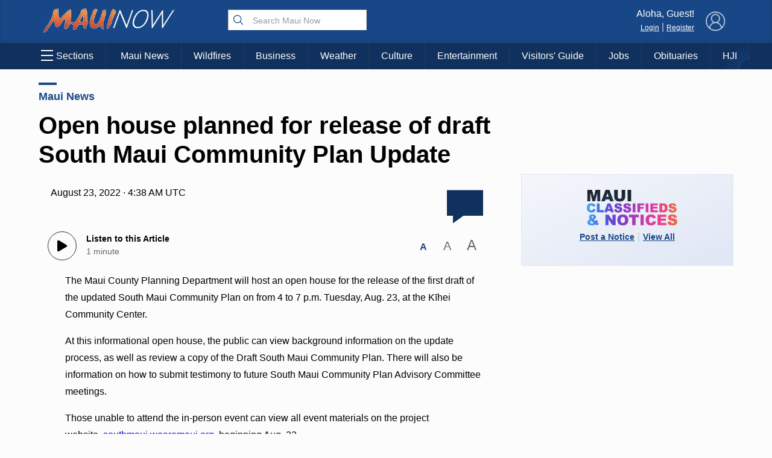

--- FILE ---
content_type: text/html; charset=utf-8
request_url: https://www.google.com/recaptcha/api2/aframe
body_size: 184
content:
<!DOCTYPE HTML><html><head><meta http-equiv="content-type" content="text/html; charset=UTF-8"></head><body><script nonce="OZPhNQ2-4adDjrWjHfy95A">/** Anti-fraud and anti-abuse applications only. See google.com/recaptcha */ try{var clients={'sodar':'https://pagead2.googlesyndication.com/pagead/sodar?'};window.addEventListener("message",function(a){try{if(a.source===window.parent){var b=JSON.parse(a.data);var c=clients[b['id']];if(c){var d=document.createElement('img');d.src=c+b['params']+'&rc='+(localStorage.getItem("rc::a")?sessionStorage.getItem("rc::b"):"");window.document.body.appendChild(d);sessionStorage.setItem("rc::e",parseInt(sessionStorage.getItem("rc::e")||0)+1);localStorage.setItem("rc::h",'1768733799877');}}}catch(b){}});window.parent.postMessage("_grecaptcha_ready", "*");}catch(b){}</script></body></html>

--- FILE ---
content_type: application/javascript
request_url: https://mauinow.com/wp-content/themes/NOW2023/js/bundle2023.min.js?v=24.0&ver=6.9
body_size: 12680
content:
function setCookie(e,t,n){var o=new Date;o.setTime(o.getTime()+24*n*60*60*1e3);var i="expires="+o.toUTCString();document.cookie=e+"="+t+";"+i+";path=/"}function getCookie(e){for(var t=e+"=",n=decodeURIComponent(document.cookie).split(";"),o=0;o<n.length;o++){for(var i=n[o];" "==i.charAt(0);)i=i.substring(1);if(0==i.indexOf(t))return i.substring(t.length,i.length)}return""}
var analyticsTracking={load:function(){this.clickTracking()},clickTracking:function(){var n=document.querySelectorAll("[data-clickTracking]");for(let t=0;t<n.length;t++){n[t].addEventListener("click",function(n){gtag("event","internalTracking",{event_category:"click",event_label:n.currentTarget.getAttribute("data-clickTracking")})})}}};window.addEventListener("DOMContentLoaded",function(){analyticsTracking.load()});
var articleGallery={popup:!1,load:function(){this.events()},events:function(){var e=this,t=document.getElementsByClassName("wp-block-gallery");t=[...t,...document.getElementsByClassName("photoGallery"),...document.getElementsByClassName("imageExpand")];for(var a=0;a<t.length;a++){for(var s=t[a].getElementsByTagName("img"),p=0;p<s.length;p++)s[p].style.cursor="pointer",s[p].addEventListener("click",function(t){t.preventDefault(),e.expand(t.target)});var n=t[a].getElementsByTagName("figcaption");console.log(n);for(var i=0;i<n.length;i++){var o=n[i].parentNode.getElementsByTagName("img")[0];n[i].addEventListener("click",function(t){t.preventDefault(),e.expand(o)})}}},expand:function(e){this.popup||this.createPopup(),this.popupImage.setAttribute("src","[data-uri]"),setTimeout(()=>{this.popupImage.setAttribute("src",e.src),this.popup.classList.add("expand")},100)},createPopup:function(){var e=this;this.popup=document.createElement("div"),this.popup.classList.add("articleGalleryPopup"),this.popupImage=document.createElement("img"),this.popup.append(this.popupImage),this.close=document.createElement("div"),this.close.innerHTML="&times;",this.close.classList.add("close"),this.popup.append(this.close),this.popup.addEventListener("click",function(t){this===t.target&&e.popup.classList.remove("expand")}),this.close.addEventListener("click",function(){e.popup.classList.remove("expand")}),document.body.append(this.popup)}};window.addEventListener("load",function(){articleGallery.load()});
var authorBio=function(){document.getElementsByClassName("authorBioScroll")[0].addEventListener("click",e=>{e.preventDefault();var o=!!document.getElementsByClassName("authorBio")&&document.getElementsByClassName("authorBio")[0];if(o){var t=(t=o.getBoundingClientRect()).top+window.scrollY;window.scrollTo({top:t-100,behavior:"smooth"})}})};
var breakingNews={load:function(){this.events()},events:function(){var e=document.getElementsByClassName("breakingNews");for(i=0;i<e.length;i++)e[i].addEventListener("click",function(e){document.getElementsByClassName("breakingNews")[0].classList.add("expand")})}};window.addEventListener("DOMContentLoaded",()=>{breakingNews.load()});
const CategoryAnalytics={categoriesData:window.categoriesData||[],pageType:window.pageType||"page",init:function(){this.trackCategoryPageview(),this.trackCategoryClicks(),this.trackCategoryNavigation()},trackCategoryPageview:function(){"undefined"!=typeof gtag&&this.categoriesData.length>0&&this.categoriesData.forEach(t=>{gtag("event","page_view",{category_name:t.name,category_slug:t.slug,category_id:t.id,page_type:this.pageType,content_group:t.name})})},trackCategoryClicks:function(){document.addEventListener("click",t=>{const e=t.target.closest('a[href*="/category/"], a[href*="/tag/"]');if(e){const t=e.href,a=this.extractCategoryFromUrl(t);a&&gtag("event","category_click",{category_slug:a,link_url:t,link_text:e.textContent.trim()})}})},trackCategoryNavigation:function(){document.querySelectorAll('select[name*="category"], input[name*="category"]').forEach(t=>{t.addEventListener("change",t=>{gtag("event","category_filter",{filter_type:t.target.name,filter_value:t.target.value,current_category:this.categoryData.slug})})})},extractCategoryFromUrl:function(t){const e=t.match(/\/category\/([^\/]+)/),a=t.match(/\/tag\/([^\/]+)/);return e?e[1]:a?a[1]:null},trackCategoryEvent:function(t,e={}){"undefined"!=typeof gtag&&this.categoriesData.length>0&&this.categoriesData.forEach(a=>{const g={category_name:a.name,category_slug:a.slug,category_id:a.id,...e};gtag("event",t,g)})},trackArticleView:function(t={}){"undefined"!=typeof gtag&&this.categoriesData.length>0&&this.categoriesData.forEach(e=>{gtag("event","article_view",{category_name:e.name,category_slug:e.slug,category_id:e.id,article_title:t.title||document.title,article_id:t.id||"",content_group:e.name})})},trackCategoryEngagement:function(t,e=1){"undefined"!=typeof gtag&&this.categoriesData.length>0&&this.categoriesData.forEach(a=>{gtag("event","category_engagement",{category_name:a.name,category_slug:a.slug,category_id:a.id,engagement_type:t,value:e,content_group:a.name})})},getPrimaryCategory:function(){return this.categoriesData.length>0?this.categoriesData[0]:null},getAllCategories:function(){return this.categoriesData}};document.addEventListener("DOMContentLoaded",function(){CategoryAnalytics.init()}),window.CategoryAnalytics=CategoryAnalytics;
var commentButton=function(){var e=document.getElementById("commentButton");e&&e.addEventListener("click",function(e){e.preventDefault();var t=document.getElementById("commentSection");if(!t)return;var n=t.getBoundingClientRect().top+window.scrollY;window.scrollTo({top:n-100,behavior:"smooth"})})},commentSection=function(e,t,n,o){function c(){document.getElementById(t).classList.add("expand"),hh2020Comments.load("hubHawaiiComments",{referurl:LOADMORE.home_url+"/?p="+n,subject:o}),hubHawaiiScreen.load()}document.getElementById(e).addEventListener("click",function(e){e.preventDefault(),c()}),window.location.hash.indexOf("comment")>=0&&c()};
var customHeaders={load:function(){this.electionHeader()},electionHeader:function(e=!1){var[t,a,n]=[11,8,2022],d=WPURLS.template_url+"/css/electionday.css";t-=1;var l=new Date;if(e||l.getMonth()==t&&l.getFullYear()==n&&l.getDate()==a){var o=document.createElement("link");o.href=d,o.type="text/css",o.rel="stylesheet",document.getElementsByTagName("head")[0].appendChild(o)}}};window.addEventListener("DOMContentLoaded",()=>{customHeaders.load()});
var deferImages={load:function(){this.useWebp=!1,this.loadObservers()},supportWebp:function(){var e=document.createElement("canvas");return!(!e.getContext||!e.getContext("2d"))&&0==e.toDataURL("image/webp").indexOf("data:image/webp")},imageExists:async function(e){return await new Promise((t,a)=>{var r=new Image;r.onload=(()=>{t(!0)}),r.onerror=(()=>{t(!1)}),r.src=e})},loadObservers:async function(){var e=new IntersectionObserver(async function(e,t){e.forEach(async e=>{if(e.isIntersecting){if(e.target.getAttribute("data-defer-bgimage")){if(e.target.getAttribute("data-nowebp")||!deferImages.useWebp)e.target.style.backgroundImage="url('"+e.target.getAttribute("data-defer-bgimage")+"')";else{var a=e.target.getAttribute("data-defer-bgimage").replace(".jpg",".webp").replace(".jpeg",".webp").replace(".png",".webp"),r=await deferImages.imageExists(a);e.target.style.backgroundImage=r?" url('"+a+"')":"url('/webp/?i="+e.target.getAttribute("data-defer-bgimage")+"'), url('"+e.target.getAttribute("data-defer-bgimage")+"')"}e.target.removeAttribute("data-defer-bgimage")}else if(e.target.getAttribute("data-defer-image")){if(e.target.getAttribute("data-nowebp")||!deferImages.useWebp)e.target.src=e.target.getAttribute("data-defer-image");else{a=e.target.getAttribute("data-defer-image").replace(".jpg",".webp").replace(".jpeg",".webp").replace(".png",".webp"),r=await deferImages.imageExists(a);e.target.src=r?a:e.target.getAttribute("data-defer-image")}e.target.removeAttribute("data-defer-image")}t.unobserve(e.target)}})}),t=[...document.querySelectorAll("[data-defer-bgimage]"),...document.querySelectorAll("[data-defer-image]")];for(let a of t)a.getAttribute("data-observing")||(e.observe(a),a.setAttribute("data-observing","true"))}};window.addEventListener("DOMContentLoaded",()=>{deferImages.load()});
var emailClick=function(t){var e=t.target;if("#"==e.getAttribute("href")){t.preventDefault();var r=e.getAttribute("data-e");r=r.replace("_*_","@"),e.innerHTML=r,e.style.fontWeight="bold",e.setAttribute("href","mailto:"+r)}};
var fontSize={load:function(){this.article=document.getElementsByClassName("article")[0];var e=document.getElementsByClassName("fontSize");this.size=this.getSize();for(var t=0;t<e.length;t++)this.render(e[t])},getSize:function(){var e=getCookie("articleFontSize");return e||16},setSize:function(e){setCookie("articleFontSize",e,365)},render:function(e){if(e)for(var t=e.getElementsByClassName("size"),i=0;i<t.length;i++){var s=t[i];s.getAttribute("data-size")==this.size&&(s.classList.add("sizeSelected"),this.article.style.fontSize=s.getAttribute("data-size")+"px"),s.style.fontSize=s.getAttribute("data-size")+"px",this.events(s)}},events:function(e){var t=this;e.addEventListener("click",i=>{i.preventDefault();for(var s=document.getElementsByClassName("sizeSelected"),a=0;a<s.length;a++)s[a].classList.remove("sizeSelected");i.target.classList.add("sizeSelected"),t.setSize(e.getAttribute("data-size")),t.article.style.fontSize=e.getAttribute("data-size")+"px"})}};
var googleAds={lazyAds:[],ads:[],textAdded:[],correlator:!1,load:function(){"undefined"!=typeof googletag&&(this.loadAds(),this.loadLazyAds())},loadLazyAds:function(){googletag&&googletag.cmd.push(()=>{this.lazyAds.length<1||(googletag.pubads().enableLazyLoad({fetchMarginPercent:200,renderMarginPercent:100,mobileScaling:2}),googletag.pubads().refresh(this.lazyAds))})},loadAds:function(){googletag&&googletag.cmd.push(()=>{this.ads.length<1||(this.correlator=googletag.pubads().getCorrelator(),googletag.pubads().refresh(this.ads))})},show:function(e,t,o=[],a={}){a={desktopOnly:!1,mobileOnly:!1,contentTargeting:!1,callback:!1,responsive:!1,injectStyle:!1,dynamicHeight:!1,disableLazyLoad:!1,...a},document.getElementById(t)&&(a.mobileOnly&&window.innerWidth>768||a.desktopOnly&&window.innerWidth<=768||googletag.cmd.push(()=>{var n=Math.floor(1e4*Math.random())+"_"+(new Date).getTime();if(a.contentTargeting)var d=googletag.defineSlot(e,o,t).setTargeting("content-targeting",[a.contentTargeting]).setTargeting("pos",n).addService(googletag.pubads());else d=googletag.defineSlot(e,o,t).setTargeting("pos",n).addService(googletag.pubads());!0===a.disableLazyLoad?googleAds.ads.push(d):googleAds.lazyAds.push(d),googletag.pubads().disableInitialLoad(),googletag.pubads().enableSingleRequest(),googletag.pubads().collapseEmptyDivs();var g=e=>{e.slot.getSlotElementId()===t&&(a.callback&&a.callback(e),a.responsive&&googleAds.responsiveAd(t),a.injectStyle&&googleAds.injectStyle(t,a.injectStyle),a.dynamicHeight&&googleAds.dynamicHeight(t))};googletag.pubads().addEventListener("slotOnload",g),googletag.pubads().addEventListener("slotRenderEnded",g),googletag.enableServices()}))},responsiveAd:function(e){var t=document.getElementById(e);if(t){var o=t.getElementsByTagName("iframe");if(o&&(o=o[0])&&o.style){o.style.maxWidth="100%",o.setAttribute("width","100%");var a=(o.contentDocument||o.contentWindow.document).getElementsByClassName("img_ad")[0];a&&(a.removeAttribute("height"),a.removeAttribute("width"),a.setAttribute("width","100%"))}}},injectStyle:function(e,t={}){var o=document.getElementById(e);if(o){var a=o.getElementsByTagName("iframe");if(a&&(a=a[0])&&a.style){a.style.maxWidth="100%",a.setAttribute("width","100%");var n=a.contentDocument||a.contentWindow.document;t.iframe&&(a.style=t.iframe),Object.keys(t).forEach(o=>{if(o.indexOf(":text")>0){var a=o.split(":")[0];if(this.textAdded.includes(e+"_"+a));else(d=n.querySelector(a))&&(d.innerHTML+=t[o],this.textAdded.push(e+"_"+a))}else{var d;(d=n.querySelector(o))&&(d.style=t[o])}})}}},dynamicHeight:function(e){var t=document.getElementById(e);if(t){var o=t.getElementsByTagName("iframe");if(o&&(o=o[0])&&o.style){o.style.maxWidth="100%",o.setAttribute("width","100%");var a=o.contentDocument||o.contentWindow.document;o.style.height=a.body.scrollHeight+"px"}}}};window.addEventListener("DOMContentLoaded",()=>{googleAds.load()});
var horizontalScroller=function(e){if(this.element=document.getElementById(e),this.element){this.arrowLeft=this.element.querySelector(".arrowLeft"),this.arrowRight=this.element.querySelector(".arrowRight"),this.scroller=this.element.querySelector(".scroller");var r=this.scroller.getBoundingClientRect();this.scrollerVisibleWidth=r.width,this.arrowCheck(),this.events()}};horizontalScroller.prototype.events=function(){this.scroller.addEventListener("scroll",e=>{this.arrowCheck()}),this.arrowLeft.addEventListener("click",e=>{e.preventDefault(),this.scroller.scrollTo({left:this.scroller.scrollLeft-.5*this.scrollerVisibleWidth,behavior:"smooth"})}),this.arrowRight.addEventListener("click",e=>{e.preventDefault();var r=this.scroller.scrollLeft+.6*this.scrollerVisibleWidth;r=r<0?0:r,this.scroller.scrollTo({left:r,behavior:"smooth"})})},horizontalScroller.prototype.arrowCheck=function(){var e=this.scroller.scrollWidth,r=this.scroller.scrollLeft;this.scroller.scrollLeft>20?this.arrowLeft.classList.add("show"):this.arrowLeft.classList.remove("show"),this.scrollerVisibleWidth+r<e?this.arrowRight.classList.add("show"):this.arrowRight.classList.remove("show")};
var islandSwitch=function(e){this.elementID=e,this.element=document.getElementById(e),this.element&&(this.element.style.display="block",this.layout(),this.events())};islandSwitch.prototype.events=function(){this.element.querySelectorAll("a").forEach(e=>{e.addEventListener("click",t=>{t.preventDefault();var i=this.element.querySelector(".active");i&&i.classList.remove("active"),e.classList.add("active"),this.focus()})})},islandSwitch.prototype.layout=function(){var e=this.element.querySelector("ul").getBoundingClientRect();this.element.querySelector(".active")||this.element.querySelector("li").classList.add("active"),this.highlightEl=document.createElement("li"),this.highlightEl.classList.add("highlight"),this.element.querySelector("ul").append(this.highlightEl),this.loader=document.createElement("li"),this.loader.classList.add("loader");var t=document.createElement("span");t.innerHTML="LOADING...",t.style.width=e.width+"px",this.loader.append(t),this.element.querySelector("ul").append(this.loader),this.focus(!0)},islandSwitch.prototype.focus=function(e){var t=this.element.querySelector("ul").getBoundingClientRect(),i=this.element.querySelector(".active");if(i!=this.focusEl){this.focusEl=i;var l=this.focusEl.getAttribute("data-color");l=l||(this.focusEl.parentNode.getAttribute("data-color")||"#000"),this.highlightEl.style.backgroundColor=l;var s=this.focusEl.getBoundingClientRect();this.highlightEl.style.left=s.left-t.left+"px",this.highlightEl.style.width=s.width+"px",e||(setTimeout(()=>{this.element.classList.add("loading"),parent.location=this.focusEl.getAttribute("href")},300),setTimeout(()=>{this.element.classList.remove("loading")},3e3))}};
window.leadGenForm=function(e,t,s,l){this.elements={},this.recipients=s,this.isPopup=l,e instanceof Element?(this.elements.holder=e,this.holderID=this.elements.holder.getAttribute("id"),this.holderID||(this.holderID="noID",this.elements.holder.setAttribute("id",this.holderID))):(this.holderID=e,this.elements.holder=document.getElementById(this.holderID)),this.editorVersion=t,this.slideIndex=0,this.loadElements(),this.showSlide(),this.events()},window.leadGenForm.prototype.loadElements=function(){this.elements.loader=this.elements.holder.querySelector(".loader"),this.elements.slides=this.elements.holder.querySelectorAll(".slide"),this.elements.close=this.elements.holder.querySelector(".close"),this.elements.btnNext=this.elements.holder.querySelector(".btn-next"),this.elements.btnBack=this.elements.holder.querySelector(".btn-back"),this.btnState()},window.leadGenForm.prototype.events=function(){if(this.isPopup){var e=document.querySelectorAll("a[href='#advertise']");for(let t of e)t.addEventListener("click",e=>{e.preventDefault(),this.open()})}this.elements.btnNext.addEventListener("click",e=>{e.preventDefault(),e.currentTarget.classList.contains("disable")||(this.slideIndex==this.elements.slides.length-1?this.close():this.verifySlide()&&this.nextSlide())}),this.elements.btnBack.addEventListener("click",e=>{e.preventDefault(),e.currentTarget.classList.contains("disable")||this.previousSlide()}),this.elements.close&&this.elements.close.addEventListener("click",e=>{e.preventDefault(),this.close()});var t=this.elements.holder.querySelectorAll(".form-close");t&&t.forEach(e=>{e.addEventListener("click",e=>{e.preventDefault(),this.close()})})},window.leadGenForm.prototype.verifySlide=function(){var e=this.elements.slides[this.slideIndex].querySelectorAll("*[data-required='true']"),t=!0;for(let s of e)""==s.value?(s.classList.add("error"),t=!1):s.classList.remove("error");if(!t){var s=this.elements.slides[this.slideIndex].getBoundingClientRect().top+window.scrollY;window.scrollY>s&&window.scrollTo({top:s-120,behavior:"smooth"})}return t},window.leadGenForm.prototype.showSlide=function(){var e=this.elements.holder.querySelector(".show");if(e&&e.classList.remove("show"),console.log("SLIDE INDEX",this.slideIndex),this.elements.slides[this.slideIndex]){this.elements.slides[this.slideIndex].classList.add("show");var t=this.elements.slides[this.slideIndex].getBoundingClientRect().top+window.scrollY;console.log({window:window.scrollY,slideTop:t}),window.scrollY>t&&window.scrollTo({top:t-120,behavior:"smooth"})}this.slideIndex==this.elements.slides.length-1&&this.send(),this.btnState(),this.updateBrands(),this.updatePlatforms(),this.updateSections()},window.leadGenForm.prototype.getCheckboxValues=function(e){var t=this.elements.holder.querySelectorAll(`input[name='${e}']:checked`),s=[];for(let e of t)s.push(e.value);return s.join(", ")},window.leadGenForm.prototype.formData=function(){var e="",t=this.elements.holder.querySelectorAll("form"),s=[],l="",i=[],n=[],o={};for(let y of t){var r=y.querySelector("h4"),d="";r&&(d=r.innerHTML),""!==d&&(e+="<h2>"+d+"</h2>"),e+="<table class='inputTable'>";var a=y.querySelectorAll("input");a=[...a,...y.querySelectorAll("textarea"),...y.querySelectorAll("select")];for(let t of a){var h=t.name.replace(/_/g," ").toUpperCase(),m=t.value.replace(/\n/g,"<br/>");if("true"==t.getAttribute("data-mailchimp-mergefield")&&(n.push(h),o["mergeField_"+h]=m),t.parentNode.classList.contains("checkbox")&&(t.checked?"true"==t.getAttribute("data-mailchimp-tag")&&i.push(h+": "+t.value):m=!1),"market"==t.name&&m){var p=m.split("<br/>");p=p.map(e=>"Market: "+e),i.push(p)}if("platform"==t.name&&m){var c=m.split("<br/>");c=c.map(e=>"Platform: "+e),i.push(c)}if("brand"==t.name&&m){var u=m.split("<br/>");u=u.map(e=>"Brand: "+e),i.push(u)}m&&(e+=""==h?`<tr><td colspan="2">${m}</td></tr>`:`<tr><th>${h}</th><td>${m}</td></tr>`,h==l?s[s.length-1]+=", "+m:s.push(m),l=h)}e+="</table>"}return{html:e,data:s,tags:i,mergeFieldData:o,mergeFieldNames:n}},window.leadGenForm.prototype.send=function(){if(this.editorVersion)this.hideLoader();else{this.showLoader();var e=new FormData;e.append("action","leadgen_send"),this.elements.holder.querySelector("input[name='name']")&&e.append("name",this.elements.holder.querySelector("input[name='name']").value),this.elements.holder.querySelector("input[name='email']")&&e.append("email",this.elements.holder.querySelector("input[name='email']").value),this.elements.holder.querySelector("input[name='phone']")&&e.append("phone",this.elements.holder.querySelector("input[name='phone']").value),this.elements.holder.querySelector("input[name='phone_number']")&&e.append("phone",this.elements.holder.querySelector("input[name='phone_number']").value);var t=this.formData(),s=this.elements.holder.querySelector("input[name='setup_mailchimpTags']").value.split(",");s=(s=[...s,...t.tags]).join(","),e.append("mergeFieldNames",t.mergeFieldNames.join(",")),Object.keys(t.mergeFieldData).forEach(s=>{e.append(s,t.mergeFieldData[s])}),e.append("html",t.html),e.append("json",JSON.stringify(t.data)),e.append("referURL",parent.location.href),e.append("r",this.recipients),e.append("setup_subject",this.elements.holder.querySelector("input[name='setup_subject']").value),e.append("setup_spreadsheet",this.elements.holder.querySelector("input[name='setup_spreadsheet']").value),e.append("setup_mailchimpListID",this.elements.holder.querySelector("input[name='setup_mailchimpListID']").value),e.append("setup_mailchimpTags",s),setTimeout(()=>{this.elements.btnBack.classList.add("disable"),this.elements.btnBack.style.opacity=0},100),fetch(WPURLS.ajaxurl,{method:"POST",body:e}).then(e=>e.json()).then(e=>{this.hideLoader(),this.elements.holder.classList.add("completed"),this.elements.btnBack.classList.add("disable"),this.elements.btnBack.style.opacity=0,this.elements.btnNext.classList.add("disable"),this.elements.btnNext.style.opacity=0})}},window.leadGenForm.prototype.updatePlatforms=function(){var e=this.elements.holder.querySelectorAll("input[name='platform']:checked"),t=[];for(let s of e)t.push(s.getAttribute("data-platformid"));var s=this.elements.holder.querySelectorAll("*[data-platformid-dependant]");for(let e of s)e.removeAttribute("data-show");for(let e of s){(0===t.length||t.includes("unsure"))&&e.setAttribute("data-show","true");for(let s of t)e.getAttribute("data-platformid-dependant").indexOf(s+",")>=0&&e.setAttribute("data-show","true")}for(let e of s)e.getAttribute("data-show")?e.style.display="block":e.style.display="none"},window.leadGenForm.prototype.updateBrands=function(){var e=this.elements.holder.querySelectorAll("input[name='market']:checked"),t=[];for(let s of e)t.push(s.getAttribute("data-marketid"));var s=this.elements.holder.querySelectorAll("[data-marketid-dependant]");for(let e of s)e.removeAttribute("data-show");for(let e of s){0===t.length&&e.setAttribute("data-show","true");for(let s of t)(e.getAttribute("data-marketid-dependant").indexOf(s+",")>=0||t.includes("unsure"))&&e.setAttribute("data-show","true")}for(let e of s)e.getAttribute("data-show")?e.style.display="inline-grid":e.style.display="none"},window.leadGenForm.prototype.close=function(){this.elements.holder.classList.remove("open"),document.body.overflowY="auto",window.header&&window.header.unshrink()},window.leadGenForm.prototype.open=function(){this.elements.holder.classList.add("open"),this.slideIndex=0,this.showSlide(),document.body.overflow="hidden"},window.leadGenForm.prototype.updateSections=function(){var e=this.elements.holder.querySelectorAll(".section");for(let l of e){var t=!0;if(l.getAttribute("data-show")){var s=l.querySelectorAll("label");for(let e of s)"none"!==e.style.display&&(t=!1)}else t=!0;l.style.display=t?"none":"block"}},window.leadGenForm.prototype.nextSlide=function(){this.slideIndex++,this.showSlide()},window.leadGenForm.prototype.previousSlide=function(){this.slideIndex>0&&(this.slideIndex=this.slideIndex-1,this.slideIndex<0&&(this.slideIndex=0),this.showSlide())},window.leadGenForm.prototype.showLoader=function(){this.elements.slides[this.slideIndex].querySelector("form").style.display="none",this.elements.btnNext.style.opacity=0},window.leadGenForm.prototype.hideLoader=function(){this.elements.loader.style.display="none",this.elements.slides[this.slideIndex].querySelector("form").style.display="block",this.elements.btnNext.style.opacity=1},window.leadGenForm.prototype.btnState=function(){0==this.slideIndex?(this.elements.btnBack.style.opacity=0,this.elements.btnBack.classList.add("disable")):(this.elements.btnBack.style.opacity=1,this.elements.btnBack.classList.remove("disable")),this.slideIndex==this.elements.slides.length-1?(this.elements.btnNext.style.opacity=0,this.elements.btnNext.classList.add("disable")):(this.elements.btnNext.style.opacity=1,this.elements.btnNext.innerHTML=`${this.elements.slides[this.slideIndex].getAttribute("data-buttonText")} <svg xmlns="http://www.w3.org/2000/svg" viewBox="0 0 512 512"><path fill="none" stroke="currentColor" stroke-linecap="round" stroke-linejoin="round" stroke-width="48" d="M268 112l144 144-144 144M392 256H100"></path></svg>`,this.elements.btnNext.classList.remove("disable"))};
var loadmore={page:1,query:!1,load:function(t,e){this.page=e,this.query=t,this.button=document.getElementById("buttonLoadmore")},next:function(t){t.preventDefault();var e=this;if(this.page++,!this.button.classList.contains("loading")){this.button.classList.add("loading");var o=window.pageYOffset,n=window.location.href.split("page/"),a=n[0]+"page/"+this.page,i=n[0]+"page/"+(this.page+1);this.button.setAttribute("href",i),window.history.pushState("","",a);var d=new FormData;d.append("action","loadmore"),d.append("query",this.query),d.append("page",this.page),fetch(LOADMORE.ajaxurl,{method:"POST",body:d}).then(t=>t.text()).then(t=>{""==t&&(document.getElementById("buttonLoadmore").style.display="none"),e.button.classList.remove("loading"),document.getElementById("loadmore_holder").innerHTML=document.getElementById("loadmore_holder").innerHTML+t,window.scrollTo({top:o})})}}};
var mailchimpSubscribe={load:function(){this.holder=document.getElementById("newsletterSignup2022"),this.inputExpand=this.holder.querySelector("input[type='email']"),this.submitButton=this.holder.querySelector("input[type='submit']"),this.alertFrequency=this.holder.querySelectorAll(".alertFrequency"),this.alertFrequency[0].checked=!0,this.events()},events:function(){this.inputExpand.addEventListener("click",e=>{this.holder.classList.add("expand")}),this.holder.querySelector(".newsletterSignupClose").addEventListener("click",e=>{this.holder.classList.remove("expand"),this.loader.classList.remove("show"),this.errorMessage.classList.remove("show"),this.success.classList.remove("show"),this.formHolder.style.display="block"}),this.holder.querySelector(".cancel").addEventListener("click",e=>{this.holder.classList.remove("expand"),this.errorMessage.classList.remove("show"),this.loader.classList.remove("show"),this.success.classList.remove("show"),this.formHolder.style.display="block"}),this.submitButton.addEventListener("click",e=>{this.holder.classList.contains("expand")||(e.preventDefault(),this.holder.classList.add("expand"))})}};
var backToTop=function(){var o=document.getElementById("backToTop");o&&(o.addEventListener("click",function(o){o.preventDefault(),window.scrollTo({top:0,behavior:"smooth"})}),window.addEventListener("scroll",function(){var o=document.getElementById("backToTop");if(o){if(this.scrollY<800)o.style.display="none",o.style.bottom="-60px";else if(this.scrollY>=800&&this.scrollY<=860){o.style.display="block";var t=window.pageYOffset-800-60;o.style.bottom=Math.floor(t)+"px"}else o.style.display="block",o.style.bottom="0px"}}))};window.addEventListener("DOMContentLoaded",function(){backToTop()});
var mobileFormatting={load:function(){var e=document.getElementsByClassName("content"),t=[];e&&e.length>0&&(t=e[0].getElementsByTagName("iframe"),t=Array.from(t).filter(e=>e.getAttribute("src").indexOf("facebook.com")>=0));var n=document.getElementsByClassName("mobileFullWidth"),s=document.getElementsByClassName("wp-caption"),i=document.getElementsByClassName("wp-block-image"),l=document.getElementsByClassName("wp-block-embed"),o=document.getElementsByClassName("tableHolder");this.elements=[...n,...s,...o,...i,...l,...t],window.innerWidth<600&&setTimeout(()=>{this.resizeElements()},1),window.addEventListener("resize",()=>{this.resetElements(),this.resizeElements()})},resetElements:function(){for(var e=0;e<this.elements.length;e++){var t=this.elements[e];t&&(t.style.setProperty("width","auto"),t.style.setProperty("left","auto"))}},resizeElements:function(){if(!(window.innerWidth>599))for(var e=0;e<this.elements.length;e++){var t=this.elements[e];if(t){t.style.setProperty("width","auto"),t.style.setProperty("left","auto");var n=t.getBoundingClientRect();n.left&&(t.style.setProperty("width",window.innerWidth+"px","important"),t.style.left=-n.left+"px",t.style.position="relative")}}}};window.addEventListener("DOMContentLoaded",function(){mobileFormatting.load()});
var postDates={load:function(){this.timezone=(new Date).toLocaleTimeString("en-us",{timeZoneName:"short"}).split(" ")[2],this.timezone||(this.timezone=""),this.elements=document.querySelectorAll("[data-postDate]"),this.elements.forEach(e=>{var t=this.format(e.getAttribute("data-postDate"),"true"==e.getAttribute("data-notz"));t&&(e.innerHTML=t)})},format:function(e=!1,t=!1){if(!e)return!1;if(window.innerWidth<=350)var a=["Jan","Feb","Mar","Apr","May","June","July","Aug","Sep","Oct","Nov","Dec"];else a=["January","February","March","April","May","June","July","August","September","October","November","December"];if(/[a-zA-Z]/.test(e))var n=new Date(e);else n=new Date(1e3*e);var r=n.getHours(),i=n.getMinutes(),o="AM";if(r>11&&(o="PM"),r>12&&(r-=12),0==r&&(r=12),i<10&&(i="0"+i),!a[n.getMonth()])return!1;if(!1===t)var s=r+":"+i+" "+o+" "+this.timezone;else s=r+":"+i+" "+o;return a[n.getMonth()]+" "+n.getDate()+", "+n.getFullYear()+" &middot; "+s}};window.addEventListener("DOMContentLoaded",()=>{postDates.load()});

var sectionsmenu={headerTopOffset:0,headerMenuTop:0,headerTop:0,takeoverOffset:0,load:function(){this.menu=document.getElementById("sectionsmenu"),this.toggles=document.querySelectorAll(".sectionsMenuToggle"),this.pageHolder=document.getElementById("pageHolder"),this.adminBar=document.getElementById("wpadminbar"),this.headerMenu=document.getElementById("header_menu"),this.header=document.getElementById("header"),this.setHeaderDimensions(),this.scrollCheck(),this.menu&&this.toggles&&(this.scroller=this.menu.querySelector(".scroll"),this.opacity=this.menu.querySelector(".opacity"),this.menuItems=document.querySelectorAll(".sections a"),this.events())},setHeaderDimensions:function(e=0){if(this.headerUnStick(),this.headerMenuUnStick(),this.adminBarHeight=this.adminBar?this.adminBar.clientHeight:0,this.headerMenu){var t=this.headerMenu.getBoundingClientRect();this.headerMenuHeight=t.height,this.headerMenuTop=this.headerTopOffset+(t.top+window.pageYOffset)-this.adminBarHeight;var s=this.header.getBoundingClientRect();this.headerTop=this.headerTopOffset+s.top+window.pageYOffset-this.adminBarHeight,this.headerHeight=this.header.clientHeight}},setHeaderOffset:function(e){this.headerTopOffset;this.headerTopOffset=e,this.setHeaderDimensions()},events:function(){this.toggles.forEach(e=>{e.addEventListener("click",e=>{e.preventDefault(),e.currentTarget.classList.contains("close")?this.hide():this.show()})}),this.opacity.addEventListener("click",e=>{e.target===e.currentTarget&&(e.preventDefault(),this.hide())}),this.menu.querySelector(".desktopClose").addEventListener("click",e=>{e.preventDefault(),this.hide()}),this.menuItems.forEach(e=>{"#"==e.getAttribute("href")&&e.addEventListener("click",e=>{e.preventDefault();var t=e.target.parentNode.querySelector("ul");if(e.target.classList.contains("expanded"))e.target.classList.remove("expanded"),t&&(t.classList.remove("expand"),this.scroller.scrollTo({top:0,behavior:"smooth"}));else{e.target.classList.add("expanded"),t&&t.classList.add("expand");var s=e.target.getBoundingClientRect(),i=this.scroller.scrollTop+s.top-76;this.scroller.scrollTo({top:i,behavior:"smooth"})}})}),window.addEventListener("scroll",()=>{this.scrollCheck()}),window.addEventListener("resize",()=>{setTimeout(()=>{this.setHeaderDimensions(),this.scrollCheck()},2e3)})},headerMenuStick:function(){this.headerMenu&&this.pageHolder&&(this.headerMenu.classList.add("stick"),this.headerMenu.style.marginTop=this.adminBarHeight+"px",this.pageHolder.style.paddingTop=this.headerMenuHeight+"px")},headerMenuUnStick:function(){this.headerMenu&&this.pageHolder&&(this.headerMenu.classList.remove("stick"),this.pageHolder.style.paddingTop="0px",this.headerMenu.style.marginTop="0px")},headerStick:function(){this.header&&this.pageHolder&&(this.header.classList.add("stick"),this.pageHolder.style.paddingTop=this.headerHeight+"px")},headerUnStick:function(){this.header&&this.pageHolder&&(this.header.classList.remove("stick"),this.pageHolder.style.paddingTop="0px")},scrollCheck:function(){this.headerMenu&&("block"==window.getComputedStyle(this.headerMenu).display?window.pageYOffset>this.headerMenuTop&&!this.headerMenu.classList.contains("stick")?this.headerMenuStick():window.pageYOffset<=this.headerMenuTop&&this.headerMenu.classList.contains("stick")&&this.headerMenuUnStick():window.pageYOffset>=this.headerTop&&!this.header.classList.contains("stick")?this.headerStick():window.pageYOffset<this.headerTop&&this.header.classList.contains("stick")&&this.headerUnStick())},show:function(){window.pageYOffset<this.takeoverOffset&&window.scrollTo({top:this.takeoverOffset,behavior:"auto"}),this.toggles.forEach(e=>{e.classList.add("close")}),this.menu.classList.add("show");var e=document.getElementById("header_menu");if("block"==window.getComputedStyle(e).display){var t=e.getBoundingClientRect(),s=t.top+t.height;this.menu.style.paddingTop=s>0?s+10+"px":"0px"}else this.menu.style.top=this.adminBarHeight+this.headerHeight+"px";setTimeout(()=>{this.scroller.scrollTo({top:0,behavior:"smooth"})},100),document.body.style.overflowY="hidden"},hide:function(){this.toggles.forEach(e=>{e.classList.remove("close")}),this.menu.classList.remove("show"),this.menu.style="",document.body.style.overflowY="auto"}};window.addEventListener("DOMContentLoaded",()=>{sectionsmenu.load()});
var slideshow2020=function(t){t&&(this.holder=t,this.thumbnailHolder=t.getElementsByClassName("thumbnails")[0],this.thumbnails=this.thumbnailHolder.getElementsByTagName("img"),this.thumbnailWidth=this.thumbnailHolder.getElementsByTagName("li")[0].offsetWidth,this.slides=t.getElementsByClassName("slider")[0].getElementsByTagName("li"),this.nextButton=t.getElementsByClassName("nextButton")[0],this.prevButton=t.getElementsByClassName("prevButton")[0],this.holderWidth=this.holder.offsetWidth,this.index=0,this.render(),this.dragEvents(),this.events())};slideshow2020.prototype.render=function(){this.updatePositions()},slideshow2020.prototype.events=function(){var t=this;this.nextButton.addEventListener("click",e=>{e.preventDefault(),t.index++,this.updatePositions()}),this.prevButton.addEventListener("click",e=>{e.preventDefault(),t.index--,t.updatePositions()});for(var e=0;e<this.thumbnails.length;e++)this.thumbnails[e].setAttribute("data-index",e),this.thumbnails[e].addEventListener("click",e=>{e.preventDefault(),t.index=parseInt(e.target.getAttribute("data-index")),t.updatePositions()})},slideshow2020.prototype.dragEvents=function(){for(var t,e,s=0,i=window.innerWidth>500?100:80,n=i=>{"touchmove"==i.type?(t=s-i.touches[0].clientX,e-i.touches[0].clientY):t=s-i.clientX,this.slides[this.index].style.left=-t+"px",this.slides[this.index+1]&&(this.slides[this.index+1].style.left=-t+this.holderWidth+"px"),this.slides[this.index-1]&&(this.slides[this.index-1].style.left=-t-this.holderWidth+"px")},h=t=>{t.preventDefault(),"touchstart"==t.type?(s=t.touches[0].clientX,e=window.scrollY+t.touches[0].clientY):(s=t.clientX,document.onmouseup=d,document.onmousemove=n)},d=e=>{document.onmousemove=!1,t>i||-t>i?(t>0?this.slides[this.index+1]&&(this.index=this.index+1):this.slides[this.index-1]&&(this.index=this.index-1),this.updatePositions()):(this.slides[this.index].style.left="0px",this.slides[this.index+1]&&(this.slides[this.index+1].style.left=this.holderWidth+"px"),this.slides[this.index-1]&&(this.slides[this.index-1].style.left=-this.holderWidth+"px"))},l=0;l<this.slides.length;l++)this.slides[l].addEventListener("mousedown",h),this.slides[l].addEventListener("touchstart",h),this.slides[l].addEventListener("touchmove",n),this.slides[l].addEventListener("touchend",d)},slideshow2020.prototype.loadImages=function(){for(var t=0;t<this.slides.length;t++){var e=this.slides[t].getElementsByTagName("img")[0],s=this.slides[t].getElementsByTagName("img")[1];t>this.index+1||t<this.index-1?(this.slides[t].style.display="none",e.setAttribute("src","[data-uri]"),s.setAttribute("src","[data-uri]")):(e.setAttribute("src",e.getAttribute("data-src")),s.setAttribute("src",e.getAttribute("data-src")))}},slideshow2020.prototype.updatePositions=function(){this.index>=this.slides.length-1?this.nextButton.style.display="none":this.nextButton.style.display="block",0==this.index?this.prevButton.style.display="none":this.prevButton.style.display="block",this.holderWidth=this.holder.offsetWidth,this.loadImages(),this.updatePosition(this.index,0),this.updatePosition(this.index+1,this.holderWidth),this.updatePosition(this.index-1,-this.holderWidth);var t=this.thumbnailHolder.getElementsByClassName("selected");t&&t[0]&&t[0].classList.remove("selected"),this.thumbnails[this.index].classList.add("selected"),this.thumbnailHolder.scrollTo({left:this.thumbnailWidth*this.index,behavior:"smooth"}),setTimeout(()=>{for(var t=0;t<this.slides.length;t++)this.slides[t].style.transition=""},1e3)},slideshow2020.prototype.updatePosition=function(t,e){var s=this.slides[t];this.thumbnails[t];s&&(s.style.display="flex",s.style.transition="left 0.3s ease-in-out",s.style.left=e+"px")},window.addEventListener("load",function(){for(var t=document.getElementsByClassName("slideShow"),e=0;e<t.length;e++)new slideshow2020(t[e])});
function smoothscrollPolyfill(){var o=window,t=document;if(!("scrollBehavior"in t.documentElement.style&&!0!==o.__forceSmoothScrollPolyfill__)){var l,e=o.HTMLElement||o.Element,r=468,i={scroll:o.scroll||o.scrollTo,scrollBy:o.scrollBy,elementScroll:e.prototype.scroll||n,scrollIntoView:e.prototype.scrollIntoView},s=o.performance&&o.performance.now?o.performance.now.bind(o.performance):Date.now,c=(l=o.navigator.userAgent,new RegExp(["MSIE ","Trident/","Edge/"].join("|")).test(l)?1:0);o.scroll=o.scrollTo=function(){void 0!==arguments[0]&&(!0!==f(arguments[0])?v.call(o,t.body,void 0!==arguments[0].left?~~arguments[0].left:o.scrollX||o.pageXOffset,void 0!==arguments[0].top?~~arguments[0].top:o.scrollY||o.pageYOffset):i.scroll.call(o,void 0!==arguments[0].left?arguments[0].left:"object"!=typeof arguments[0]?arguments[0]:o.scrollX||o.pageXOffset,void 0!==arguments[0].top?arguments[0].top:void 0!==arguments[1]?arguments[1]:o.scrollY||o.pageYOffset))},o.scrollBy=function(){void 0!==arguments[0]&&(f(arguments[0])?i.scrollBy.call(o,void 0!==arguments[0].left?arguments[0].left:"object"!=typeof arguments[0]?arguments[0]:0,void 0!==arguments[0].top?arguments[0].top:void 0!==arguments[1]?arguments[1]:0):v.call(o,t.body,~~arguments[0].left+(o.scrollX||o.pageXOffset),~~arguments[0].top+(o.scrollY||o.pageYOffset)))},e.prototype.scroll=e.prototype.scrollTo=function(){if(void 0!==arguments[0])if(!0!==f(arguments[0])){var o=arguments[0].left,t=arguments[0].top;v.call(this,this,void 0===o?this.scrollLeft:~~o,void 0===t?this.scrollTop:~~t)}else{if("number"==typeof arguments[0]&&void 0===arguments[1])throw new SyntaxError("Value could not be converted");i.elementScroll.call(this,void 0!==arguments[0].left?~~arguments[0].left:"object"!=typeof arguments[0]?~~arguments[0]:this.scrollLeft,void 0!==arguments[0].top?~~arguments[0].top:void 0!==arguments[1]?~~arguments[1]:this.scrollTop)}},e.prototype.scrollBy=function(){void 0!==arguments[0]&&(!0!==f(arguments[0])?this.scroll({left:~~arguments[0].left+this.scrollLeft,top:~~arguments[0].top+this.scrollTop,behavior:arguments[0].behavior}):i.elementScroll.call(this,void 0!==arguments[0].left?~~arguments[0].left+this.scrollLeft:~~arguments[0]+this.scrollLeft,void 0!==arguments[0].top?~~arguments[0].top+this.scrollTop:~~arguments[1]+this.scrollTop))},e.prototype.scrollIntoView=function(){if(!0!==f(arguments[0])){var l=function(o){for(;o!==t.body&&!1===d(o);)o=o.parentNode||o.host;return o}(this),e=l.getBoundingClientRect(),r=this.getBoundingClientRect();l!==t.body?(v.call(this,l,l.scrollLeft+r.left-e.left,l.scrollTop+r.top-e.top),"fixed"!==o.getComputedStyle(l).position&&o.scrollBy({left:e.left,top:e.top,behavior:"smooth"})):o.scrollBy({left:r.left,top:r.top,behavior:"smooth"})}else i.scrollIntoView.call(this,void 0===arguments[0]||arguments[0])}}function n(o,t){this.scrollLeft=o,this.scrollTop=t}function f(o){if(null===o||"object"!=typeof o||void 0===o.behavior||"auto"===o.behavior||"instant"===o.behavior)return!0;if("object"==typeof o&&"smooth"===o.behavior)return!1;throw new TypeError("behavior member of ScrollOptions "+o.behavior+" is not a valid value for enumeration ScrollBehavior.")}function a(o,t){return"Y"===t?o.clientHeight+c<o.scrollHeight:"X"===t?o.clientWidth+c<o.scrollWidth:void 0}function p(t,l){var e=o.getComputedStyle(t,null)["overflow"+l];return"auto"===e||"scroll"===e}function d(o){var t=a(o,"Y")&&p(o,"Y"),l=a(o,"X")&&p(o,"X");return t||l}function h(t){var l,e,i,c,n=(s()-t.startTime)/r;c=n=n>1?1:n,l=.5*(1-Math.cos(Math.PI*c)),e=t.startX+(t.x-t.startX)*l,i=t.startY+(t.y-t.startY)*l,t.method.call(t.scrollable,e,i),e===t.x&&i===t.y||o.requestAnimationFrame(h.bind(o,t))}function v(l,e,r){var c,f,a,p,d=s();l===t.body?(c=o,f=o.scrollX||o.pageXOffset,a=o.scrollY||o.pageYOffset,p=i.scroll):(c=l,f=l.scrollLeft,a=l.scrollTop,p=n),h({scrollable:c,method:p,startTime:d,startX:f,startY:a,x:e,y:r})}}window.addEventListener("load",function(){smoothscrollPolyfill()});
var textHeight={load:function(){this.elements=document.getElementsByClassName("textHeight"),this.resizeElements()},reload:function(){for(var e=0;e<this.elements.length;e++){var t=this.elements[e];t.getAttribute("data-origFontSize")&&(t.style.fontSize=t.getAttribute("data-origFontSize"))}this.resizeElements()},resizeElements:function(){for(var e=0;e<this.elements.length;e++){var t=(o=this.elements[e]).getAttribute("data-maxHeight"),n=window.getComputedStyle(o,null).getPropertyValue("font-size");o.getAttribute("data-origFontSize")||o.setAttribute("data-origFontSize",n);var i=o.getAttribute("data-minFontSize")||100;if(t&&n)for(;o.clientHeight>t&&parseInt(window.getComputedStyle(o,null).getPropertyValue("font-size"))>=i;){n=parseInt(window.getComputedStyle(o,null).getPropertyValue("font-size"));o.style.fontSize=n-1+"px"}}for(e=0;e<this.elements.length;e++){var o;(o=this.elements[e]).style.opacity=1}}},wordOrphan={load:function(){this.elements=document.getElementsByClassName("noOrphan"),this.removeOrphans()},removeOrphans:function(){for(var e=0;e<this.elements.length;e++){var t=this.elements[e];t.innerHTML=t.innerHTML.replace(/ ([^ ]*)$/,"&nbsp;$1")}}};window.addEventListener("DOMContentLoaded",function(e){textHeight.load(),wordOrphan.load()});
var textToSpeech={vastURL:"https://pubads.g.doubleclick.net/gampad/ads?iu=/25189245/mn-audio-2&description_url=https%3A%2F%2Fmauinow.com&tfcd=0&npa=0&ad_type=audio&sz=1x1&ciu_szs=120x60&gdfp_req=1&output=vast&unviewed_position_start=1&env=vp&vpmute=0&vpa=click&url=https%3A%2F%2Fmauinow.com&vpos=preroll&correlator="+(new Date).getTime(),load:function(){this.events()},events:function(){var t=this,e=document.getElementsByClassName("textToSpeech"),a=function(e){e.preventDefault();var a=e.currentTarget.parentNode.getAttribute("data-postid");t.holderEl=e.currentTarget.parentNode,t.postID=a;var n=t.holderEl.classList.contains("loadingAd");t.holderEl.classList.contains("loading")||n||t.loadAd()};for(let t=0;t<e.length;t++){var n=e[t].getElementsByClassName("playButton");n&&n.length>0&&n[0].addEventListener("click",a)}},loadAd:function(){var t=this;fetch(this.vastURL).then(t=>t.text()).then(t=>(new window.DOMParser).parseFromString(t,"text/xml")).then(e=>{var a=t.getAudioFile(e);if(a){t.holderEl.classList.add("loadingAd");var n=t.playAd(a);t.loadCompanionAd(e),n.addEventListener("ended",function(){t.loadAudio()})}else t.holderEl.classList.add("loading"),t.loadAudio()})},loadCompanionAd:function(t){var e=t.querySelector("StaticResource"),a=!!e&&this.cleanXML(e.innerHTML);if(a){var n=t.querySelector("CompanionClickThrough");n=!!n&&this.cleanXML(n.innerHTML);var o=document.createElement("a");o.classList.add("audioSponsor"),o.setAttribute("href",n),o.setAttribute("target","_blank");var i=document.createElement("img");i.setAttribute("src",a),o.append(i),this.holderEl.parentNode.insertBefore(o,this.holderEl.nextSibling),setTimeout(function(){o.classList.add("show")},100)}},getAudioFile:function(t){var e=!1,a=t.querySelectorAll("MediaFile[type='audio/mpeg']");return!!(a&&a.length>0&&(e=this.cleanXML(a[0].innerHTML)))&&e},cleanXML:function(t){return t.replace("<![CDATA[","").replace("]]>","")},playAd:function(t){var e=this,a=document.createElement("audio");return a.setAttribute("src",t),a.setAttribute("autoplay","autoplay"),a.play(),a.addEventListener("loadedmetadata",function(t){e.playAdCountdown(t.currentTarget.duration)}),a},playAdCountdown:function(t){t=Math.ceil(t);var e=this.holderEl.getElementsByClassName("adCountdownTime")[0],a=function(){e.innerHTML=":"+String(t).padStart(2,0),(t-=1)<=0&&window.clearTimeout(n)};a();var n=setInterval(a,1e3)},loadAudio:function(){var t=this,e=new FormData;e.append("action","tts"),e.append("postid",t.postID),gtag("event","articleAudio",{postID:t.postID}),fetch(WPURLS.ajaxurl,{method:"POST",body:e}).then(t=>t.text()).then(e=>{t.holderEl.classList.remove("loading"),t.holderEl.classList.add("loaded"),t.holderEl.innerHTML="<audio src='"+e+"' autoplay controls></audio>"})}};
var vastadloaded=0,vastads={data:[],$data:[],load:function(e){var t=new IntersectionObserver(async(e,t)=>{e.forEach(async e=>{e.isIntersecting&&(this.display(),t.unobserve(this.$playerholder))})},{rootMargin:"500px"});this.$playerholder=document.getElementById("mn_videoad"),this.$playerholder.style.display="block",this.vastURL=e,t.observe(this.$playerholder)},display:function(){window.innerWidth,vastadloaded=1,this.$player=document.getElementById("vastplayer"),this.player=document.getElementById("vastplayer"),this.get(),this.events()},events:function(){var e=this;function t(t){t.preventDefault();if(e.clickthruurl){window.open(e.clickthruurl),e.player.pause();var r=document.querySelector("video");r&&r.webkitExitFullScreen(),setTimeout(function(){e.player.pauseVideo()},2e3)}e.player.paused?e.player.play():e.player.pause()}this.$player.removeEventListener("click",t),this.$player.addEventListener("click",t)},get:function(){var e=this;fetch(this.vastURL+"&correlator="+(new Date).getTime()).then(e=>e.text()).then(t=>{e.$data=(new DOMParser).parseFromString(t,"text/xml"),e.$data.querySelector("ClickThrough")?(e.clickthruurl=e.$data.querySelector("ClickThrough").textContent,e.impressionurl=e.$data.querySelector("Impression").textContent,e.title=e.$data.querySelector("AdTitle").textContent,e.showVideo()):this.$playerholder.style.display="none"})},showVideo:function(){var e=this.$data.querySelector("MediaFile[type='video/mp4']").textContent;if(e){this.setImpression(),this.$playerholder.style.display="block";var t=document.getElementById("mn_videoad_clear");if(t&&(t.style.display="none"),this.$player.setAttribute("src",e),this.player.load(),this.player.play(),this.player.volume=0,window.innerWidth<600){var r=this.$playerholder.getBoundingClientRect();r.left&&(this.$playerholder.style.setProperty("width",window.innerWidth+"px","important"),this.$playerholder.style.left=-r.left+"px",this.$playerholder.style.position="relative")}}else this.$playerholder.style.display="none",document.getElementById("mn_videoad_clear").style.display="none"},setImpression:function(){var e=new Image;e.src=this.impressionurl,e.style.width="1px",e.style.height="1px",e.style.position="fixed",e.style.left="0px",e.style.bottom="0px",e.style.zIndex="0",document.body.appendChild(e)},toseconds:function(e){var t=e.split(":"),r=parseInt(t[0]),i=parseInt(t[1]),n=parseInt(t[2]);return n=n+60*i+60*r*60,parseInt(n)},countdown:function(){var e=this;clearTimeout(this.countdowntimer);var t=this.player.currentTime,r=Math.floor(this.duration-t),i=r;r<10&&(i="0"+r),document.getElementById("vastad").querySelector(".countdown").innerHTML="Sponsored Message :"+i,r>0&&(this.countdowntimer=setTimeout(function(){e.countdown()},1e3))}};
function buildPingURL(t){const e=new URL(t);return e.searchParams.set("env","vp"),e.searchParams.set("gdfp_req","1"),e.searchParams.set("output","vast"),e.searchParams.set("sz","1x1v"),e.searchParams.set("correlator",window.googleAds&&googleAds.correlator||Date.now()),e.toString()}function vastads2(t,e){if(this.vastURL=e,this.holderID=t,this.holder=document.getElementById(t),!this.holder)return;if(!window.vastads2Pinged.has(e)){const t=new Image;t.src=buildPingURL(e),t.width=1,t.height=1,t.style.position="absolute",t.style.left="-9999px",document.body.appendChild(t),window.vastads2Pinged.add(e)}if(this.player=this.holder.querySelector("video"),!this.player)return;this.observer=new IntersectionObserver((t,e)=>{t.forEach(t=>{t.isIntersecting&&(this.display(),e.unobserve(this.holder))})},{rootMargin:"500px"}),this.holder.style.display="block",this.observer.observe(this.holder)}window.vastads2Pinged=window.vastads2Pinged||new Set,vastads2.prototype.display=function(t){window.googleAds&&googleAds.correlator||t?(this.get(),this.events()):setTimeout(()=>this.display(!0),2e3)},vastads2.prototype.get=function(){var t=this.vastURL+(this.vastURL.includes("correlator=")?"":"&correlator="+(window.googleAds&&googleAds.correlator||Date.now()));t+="&vpos="+Math.floor(1e5*Math.random())+"_"+(new Date).getTime(),fetch(t).then(t=>t.text()).then(t=>{this.data=(new DOMParser).parseFromString(t,"text/xml");const e=this.data.querySelector("ClickThrough");e?(this.clickthruurl=e.textContent,this.impressionurl=this.data.querySelector("Impression").textContent,this.title=this.data.querySelector("AdTitle").textContent,this.impressionTracking=this.data.querySelectorAll("Tracking[event='creativeView']"),this.impressionTracking.forEach(t=>{const e=new Image;e.src=t.textContent,e.width=e.height=1,e.style.position="fixed",e.style.left=0,e.style.bottom=0,document.body.appendChild(e)}),this.showVideo()):this.holder.style.display="none"}).catch(()=>{this.holder.style.display="none"})},vastads2.prototype.events=function(){const t=t=>{t.preventDefault(),this.clickthruurl&&(window.open(this.clickthruurl),this.player.pause()),this.player[this.player.paused?"play":"pause"]()};this.player.removeEventListener("click",t),this.player.addEventListener("click",t)},vastads2.prototype.showVideo=function(){const t=this.data.querySelector("MediaFile[type='video/mp4']");if(t){if(this.setImpression(),this.holder.style.display="block",this.player.src=t.textContent,this.player.load(),this.player.play(),this.player.volume=0,window.innerWidth<600){const t=this.player.getBoundingClientRect();t.left&&(this.player.style.setProperty("width",`${window.innerWidth}px`,"important"),this.player.style.left=`${-t.left}px`,this.player.style.position="relative")}}else this.holder.style.display="none"},vastads2.prototype.setImpression=function(){if(!this.impressionurl)return;const t=new Image;t.src=this.impressionurl,t.width=t.height=1,t.style.position="fixed",t.style.left=0,t.style.bottom=0,document.body.appendChild(t)};
var weatherRadar={load:function(e){var t=this;this.holder=document.getElementById(e),fetch(WPURLS.home_url+"/weather-radar").then(e=>e.text()).then(e=>{t.holder.innerHTML=e})}},weatherCitySelect={load:function(){this.events()},events:function(){for(var e=document.getElementsByClassName("weatherCitySelect"),t=0;t<e.length;t++)e[t].addEventListener("click",function(e){e.currentTarget.classList.contains("expand")?e.currentTarget.classList.remove("expand"):(e.preventDefault(),e.currentTarget.classList.add("expand"))})}},weatherHeader=function(e){if(!(window.innerWidth<700)||e){var t=new FormData;t.append("action","weathertemp"),fetch(WPURLS.ajaxurl,{method:"POST",body:t}).then(e=>e.json()).then(e=>{if(e.temperature&&e.city){var t=document.getElementsByClassName("weather_ajax");for(let e=0;e<t.length;e++)t[e].style.display="block";var a=document.getElementsByClassName("weather_ajax_temperature");for(let t=0;t<a.length;t++)a[t].innerHTML=e.temperature+"&deg;F";var n=document.getElementsByClassName("weather_ajax_city");for(let t=0;t<n.length;t++)n[t].innerHTML=e.city}})}};
var widowFix={load:function(){document.querySelectorAll(".widowFix").forEach(i=>{this.fix(i)})},fix:function(i){var n=i.innerText.split(" "),o=n.pop();i.innerHTML=n.join(" ")+"&nbsp;"+o}};document.addEventListener("DOMContentLoaded",()=>{widowFix.load()});